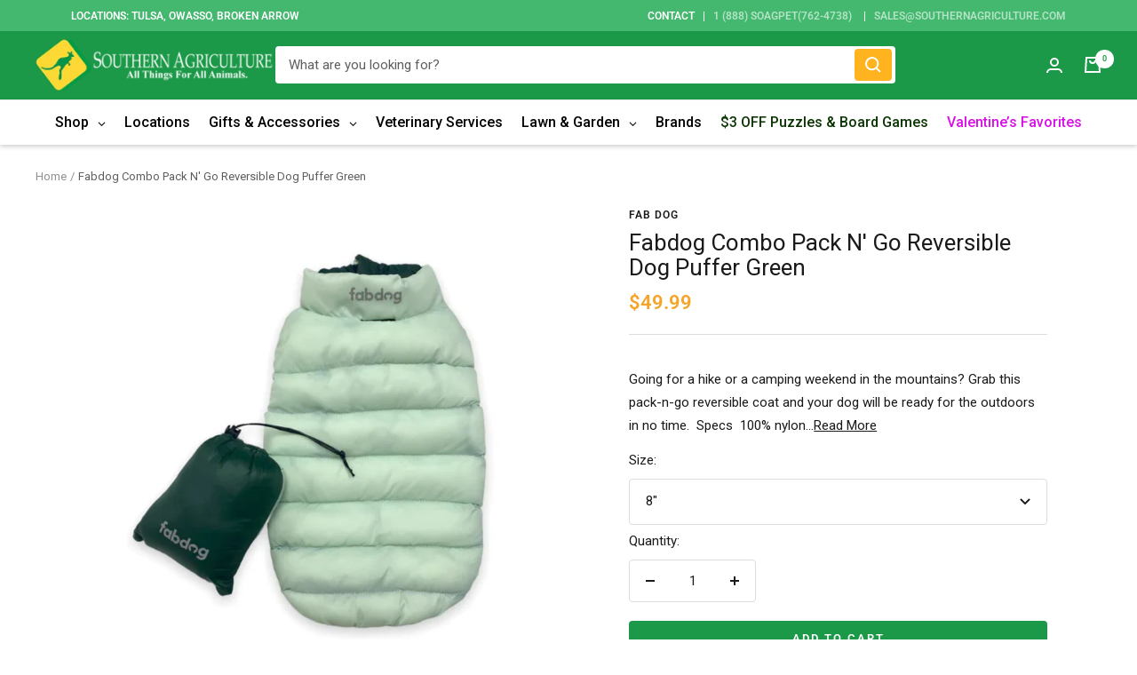

--- FILE ---
content_type: text/javascript; charset=utf-8
request_url: https://southernagriculture.com/products/combo-pack-n-go-reversible-dog-puffer-green.js
body_size: 1003
content:
{"id":7887065121009,"title":"Fabdog Combo Pack N' Go Reversible Dog Puffer Green","handle":"combo-pack-n-go-reversible-dog-puffer-green","description":"\u003cp data-open-accessibility-text-original=\"16px\" data-mce-fragment=\"1\"\u003e\u003cspan data-sheets-value='{\"1\":2,\"2\":\"Going for a hike or a camping weekend in the mountains? Grab this pack-n-go reversible coat and your dog will be ready for the outdoors in no time. \"}' data-sheets-userformat='{\"2\":13059,\"3\":{\"1\":0},\"4\":[null,2,15987699],\"11\":4,\"12\":0,\"15\":\"Calibri\",\"16\":11}' data-mce-fragment=\"1\"\u003eGoing for a hike or a camping weekend in the mountains? Grab this pack-n-go reversible coat and your dog will be ready for the outdoors in no time. \u003c\/span\u003e\u003c\/p\u003e\n\u003cp data-open-accessibility-text-original=\"16px\" data-mce-fragment=\"1\"\u003e\u003cstrong data-mce-fragment=\"1\"\u003eSpecs \u003c\/strong\u003e\u003c\/p\u003e\n\u003cul data-mce-fragment=\"1\"\u003e\n\u003cli data-open-accessibility-text-original=\"16px\" data-mce-fragment=\"1\"\u003e100% nylon fabric\u003c\/li\u003e\n\u003cli data-open-accessibility-text-original=\"16px\" data-mce-fragment=\"1\"\u003eInterior filling is 100% polyester\u003c\/li\u003e\n\u003cli data-open-accessibility-text-original=\"16px\" data-mce-fragment=\"1\"\u003eReflective logo\u003c\/li\u003e\n\u003cli data-open-accessibility-text-original=\"16px\" data-mce-fragment=\"1\"\u003eReversible\u003c\/li\u003e\n\u003cli data-open-accessibility-text-original=\"16px\" data-mce-fragment=\"1\"\u003eCompact pocketing design for easy travel\u003c\/li\u003e\n\u003cli data-open-accessibility-text-original=\"16px\" data-mce-fragment=\"1\"\u003eWater repellent material\u003c\/li\u003e\n\u003cli data-open-accessibility-text-original=\"16px\" data-mce-fragment=\"1\"\u003eIncredibly light \u0026amp; thin.\u003c\/li\u003e\n\u003c\/ul\u003e\n\u003cp\u003eShop with confidence when you shop at Southern Agriculture. All of our items are in stock and ship from Tulsa, Oklahoma.  If you have any questions you can email us at Sales@SouthernAgriculture.com\u003c\/p\u003e\n\u003cp\u003eWould you prefer to shop in-store? We have six locations located in Tulsa, Broken Arrow, and Owasso Oklahoma.\u003c\/p\u003e","published_at":"2023-01-18T14:57:55-06:00","created_at":"2023-01-18T14:57:11-06:00","vendor":"Fab Dog","type":"Dog Clothes \u0026 Accessories","tags":["dog clothes","Dog Clothes \u0026 Accessories","dog coat","Dog Jacket","Dog Puffer","Southern Agriculture"],"price":4999,"price_min":4999,"price_max":4999,"available":true,"price_varies":false,"compare_at_price":null,"compare_at_price_min":0,"compare_at_price_max":0,"compare_at_price_varies":false,"variants":[{"id":43596546834673,"title":"8\"","option1":"8\"","option2":null,"option3":null,"sku":"84908806751","requires_shipping":true,"taxable":true,"featured_image":{"id":38417480581361,"product_id":7887065121009,"position":2,"created_at":"2023-01-18T14:57:16-06:00","updated_at":"2023-01-18T14:57:16-06:00","alt":null,"width":1080,"height":1080,"src":"https:\/\/cdn.shopify.com\/s\/files\/1\/0034\/3667\/5121\/products\/jessshopify51-2022-11-15T163729.417_f12c0394-f02b-4ab8-a9c2-41bdf7186069.jpg?v=1674075436","variant_ids":[43596546834673,43596546867441,43596546900209]},"available":true,"name":"Fabdog Combo Pack N' Go Reversible Dog Puffer Green - 8\"","public_title":"8\"","options":["8\""],"price":4999,"weight":907,"compare_at_price":null,"inventory_management":"shopify","barcode":"0849088067518","featured_media":{"alt":null,"id":31014615580913,"position":2,"preview_image":{"aspect_ratio":1.0,"height":1080,"width":1080,"src":"https:\/\/cdn.shopify.com\/s\/files\/1\/0034\/3667\/5121\/products\/jessshopify51-2022-11-15T163729.417_f12c0394-f02b-4ab8-a9c2-41bdf7186069.jpg?v=1674075436"}},"requires_selling_plan":false,"selling_plan_allocations":[]},{"id":43596546867441,"title":"10\"","option1":"10\"","option2":null,"option3":null,"sku":"84908806752","requires_shipping":true,"taxable":true,"featured_image":{"id":38417480581361,"product_id":7887065121009,"position":2,"created_at":"2023-01-18T14:57:16-06:00","updated_at":"2023-01-18T14:57:16-06:00","alt":null,"width":1080,"height":1080,"src":"https:\/\/cdn.shopify.com\/s\/files\/1\/0034\/3667\/5121\/products\/jessshopify51-2022-11-15T163729.417_f12c0394-f02b-4ab8-a9c2-41bdf7186069.jpg?v=1674075436","variant_ids":[43596546834673,43596546867441,43596546900209]},"available":true,"name":"Fabdog Combo Pack N' Go Reversible Dog Puffer Green - 10\"","public_title":"10\"","options":["10\""],"price":4999,"weight":907,"compare_at_price":null,"inventory_management":"shopify","barcode":"0849088067525","featured_media":{"alt":null,"id":31014615580913,"position":2,"preview_image":{"aspect_ratio":1.0,"height":1080,"width":1080,"src":"https:\/\/cdn.shopify.com\/s\/files\/1\/0034\/3667\/5121\/products\/jessshopify51-2022-11-15T163729.417_f12c0394-f02b-4ab8-a9c2-41bdf7186069.jpg?v=1674075436"}},"requires_selling_plan":false,"selling_plan_allocations":[]},{"id":43596546900209,"title":"12\"","option1":"12\"","option2":null,"option3":null,"sku":"84908806753","requires_shipping":true,"taxable":true,"featured_image":{"id":38417480581361,"product_id":7887065121009,"position":2,"created_at":"2023-01-18T14:57:16-06:00","updated_at":"2023-01-18T14:57:16-06:00","alt":null,"width":1080,"height":1080,"src":"https:\/\/cdn.shopify.com\/s\/files\/1\/0034\/3667\/5121\/products\/jessshopify51-2022-11-15T163729.417_f12c0394-f02b-4ab8-a9c2-41bdf7186069.jpg?v=1674075436","variant_ids":[43596546834673,43596546867441,43596546900209]},"available":true,"name":"Fabdog Combo Pack N' Go Reversible Dog Puffer Green - 12\"","public_title":"12\"","options":["12\""],"price":4999,"weight":907,"compare_at_price":null,"inventory_management":"shopify","barcode":"0849088067532","featured_media":{"alt":null,"id":31014615580913,"position":2,"preview_image":{"aspect_ratio":1.0,"height":1080,"width":1080,"src":"https:\/\/cdn.shopify.com\/s\/files\/1\/0034\/3667\/5121\/products\/jessshopify51-2022-11-15T163729.417_f12c0394-f02b-4ab8-a9c2-41bdf7186069.jpg?v=1674075436"}},"requires_selling_plan":false,"selling_plan_allocations":[]}],"images":["\/\/cdn.shopify.com\/s\/files\/1\/0034\/3667\/5121\/products\/jessshopify51-2022-11-15T163716.423_59fe5271-5078-49b9-a89e-bdd625c5dcaa.jpg?v=1674075436","\/\/cdn.shopify.com\/s\/files\/1\/0034\/3667\/5121\/products\/jessshopify51-2022-11-15T163729.417_f12c0394-f02b-4ab8-a9c2-41bdf7186069.jpg?v=1674075436"],"featured_image":"\/\/cdn.shopify.com\/s\/files\/1\/0034\/3667\/5121\/products\/jessshopify51-2022-11-15T163716.423_59fe5271-5078-49b9-a89e-bdd625c5dcaa.jpg?v=1674075436","options":[{"name":"Size","position":1,"values":["8\"","10\"","12\""]}],"url":"\/products\/combo-pack-n-go-reversible-dog-puffer-green","media":[{"alt":null,"id":31014615515377,"position":1,"preview_image":{"aspect_ratio":1.0,"height":1080,"width":1080,"src":"https:\/\/cdn.shopify.com\/s\/files\/1\/0034\/3667\/5121\/products\/jessshopify51-2022-11-15T163716.423_59fe5271-5078-49b9-a89e-bdd625c5dcaa.jpg?v=1674075436"},"aspect_ratio":1.0,"height":1080,"media_type":"image","src":"https:\/\/cdn.shopify.com\/s\/files\/1\/0034\/3667\/5121\/products\/jessshopify51-2022-11-15T163716.423_59fe5271-5078-49b9-a89e-bdd625c5dcaa.jpg?v=1674075436","width":1080},{"alt":null,"id":31014615580913,"position":2,"preview_image":{"aspect_ratio":1.0,"height":1080,"width":1080,"src":"https:\/\/cdn.shopify.com\/s\/files\/1\/0034\/3667\/5121\/products\/jessshopify51-2022-11-15T163729.417_f12c0394-f02b-4ab8-a9c2-41bdf7186069.jpg?v=1674075436"},"aspect_ratio":1.0,"height":1080,"media_type":"image","src":"https:\/\/cdn.shopify.com\/s\/files\/1\/0034\/3667\/5121\/products\/jessshopify51-2022-11-15T163729.417_f12c0394-f02b-4ab8-a9c2-41bdf7186069.jpg?v=1674075436","width":1080}],"requires_selling_plan":false,"selling_plan_groups":[]}